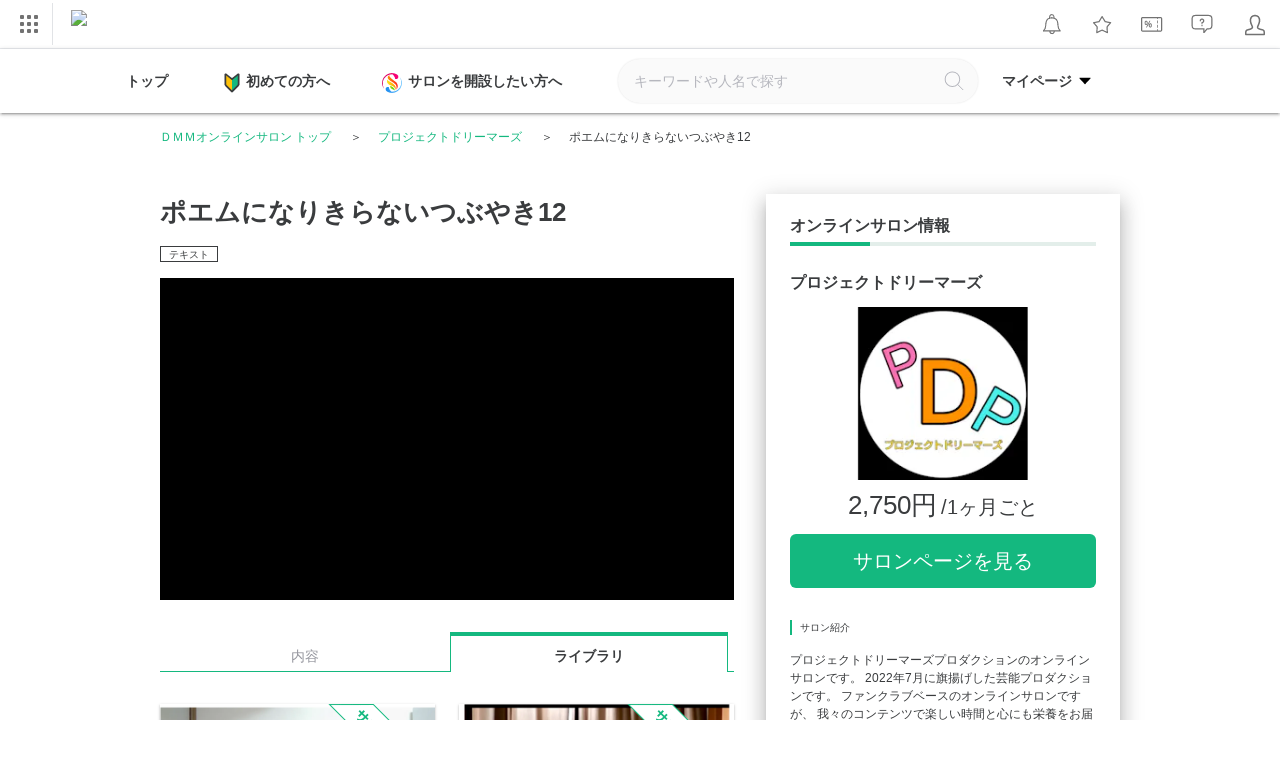

--- FILE ---
content_type: text/javascript
request_url: https://lounge.dmm.com/pc/js/lib/imgix.min.js
body_size: 3555
content:
(function(){function f(s,a,o){function u(i,t){if(!a[i]){if(!s[i]){var e="function"==typeof require&&require;if(!t&&e)return e(i,!0);if(l)return l(i,!0);var n=new Error("Cannot find module '"+i+"'");throw n.code="MODULE_NOT_FOUND",n}var r=a[i]={exports:{}};s[i][0].call(r.exports,function(t){var e=s[i][1][t];return u(e||t)},r,r.exports,f,s,a,o)}return a[i].exports}for(var l="function"==typeof require&&require,t=0;t<o.length;t++)u(o[t]);return u}return f})()({1:[function(t,b,e){(function(g){(function(){var S="Expected a function";var n=0/0;var e="[object Symbol]";var r=/^\s+|\s+$/g;var s=/^[-+]0x[0-9a-f]+$/i;var a=/^0b[01]+$/i;var o=/^0o[0-7]+$/i;var u=parseInt;var t=typeof g=="object"&&g&&g.Object===Object&&g;var i=typeof self=="object"&&self&&self.Object===Object&&self;var l=t||i||Function("return this")();var f=Object.prototype;var c=f.toString;var A=Math.max,z=Math.min;var j=function(){return l.Date.now()};function h(n,r,t){var s,a,o,u,i,l,f=0,e=false,c=false,h=true;if(typeof n!="function"){throw new TypeError(S)}r=P(r)||0;if(I(t)){e=!!t.leading;c="maxWait"in t;o=c?A(P(t.maxWait)||0,r):o;h="trailing"in t?!!t.trailing:h}function d(t){var e=s,i=a;s=a=undefined;f=t;u=n.apply(i,e);return u}function p(t){f=t;i=setTimeout(m,r);return e?d(t):u}function g(t){var e=t-l,i=t-f,n=r-e;return c?z(n,o-i):n}function b(t){var e=t-l,i=t-f;return l===undefined||e>=r||e<0||c&&i>=o}function m(){var t=j();if(b(t)){return x(t)}i=setTimeout(m,g(t))}function x(t){i=undefined;if(h&&s){return d(t)}s=a=undefined;return u}function v(){if(i!==undefined){clearTimeout(i)}f=0;s=l=a=i=undefined}function w(){return i===undefined?u:x(j())}function y(){var t=j(),e=b(t);s=arguments;a=this;l=t;if(e){if(i===undefined){return p(l)}if(c){i=setTimeout(m,r);return d(l)}}if(i===undefined){i=setTimeout(m,r)}return u}y.cancel=v;y.flush=w;return y}function I(t){var e=typeof t;return!!t&&(e=="object"||e=="function")}function d(t){return!!t&&typeof t=="object"}function p(t){return typeof t=="symbol"||d(t)&&c.call(t)==e}function P(t){if(typeof t=="number"){return t}if(p(t)){return n}if(I(t)){var e=typeof t.valueOf=="function"?t.valueOf():t;t=I(e)?e+"":e}if(typeof t!="string"){return t===0?t:+t}t=t.replace(r,"");var i=a.test(t);return i||o.test(t)?u(t.slice(2),i?2:8):s.test(t)?n:+t}b.exports=h}).call(this)}).call(this,typeof global!=="undefined"?global:typeof self!=="undefined"?self:typeof window!=="undefined"?window:{})},{}],2:[function(t,e,i){var o=t("./util.js"),n=t("./targetWidths.js"),r=t("./autoSize");var s=function(){function t(t,e){this.el=t;this.settings=e||{};if(!this.el){console.warn("ImgixTag must be passed a DOM element.");return}this.window=this.settings.window?this.settings.window:null;if(this.el.hasAttribute("ix-initialized")&&!this.settings.force){return}this.ixPathVal=t.getAttribute(this.settings.pathInputAttribute);this.ixParamsVal=t.getAttribute(this.settings.paramsInputAttribute);this.ixSrcVal=t.getAttribute(this.settings.srcInputAttribute);this.ixHostVal=t.getAttribute(this.settings.hostInputAttribute)||this.settings.host;if(this.ixPathVal&&!this.ixHostVal){console.warn("You must set a value for `imgix.config.host` or specify an `ix-host` attribute to use `ix-path` and `ix-params`.");return}if(typeof this.ixPathVal==="string"&&this.ixPathVal.length==0){console.warn('`ix-path` cannot accept a value of empty string ""');return}if(typeof this.ixSrcVal==="string"&&this.ixSrcVal.length==0){console.warn('`ix-src` cannot accept a value of empty string ""');return}this.baseParams=this._extractBaseParams();this.baseUrl=this._buildBaseUrl();this.baseUrlWithoutQuery=this.baseUrl.split("?")[0];if(o.isString(this.settings.sizesAttribute)){this.el.setAttribute(this.settings.sizesAttribute,this.sizes())}if(o.isString(this.settings.srcsetAttribute)){this.el.setAttribute(this.settings.srcsetAttribute,this.srcset())}if(o.isString(this.settings.srcAttribute)&&this.el.nodeName=="IMG"){this.el.setAttribute(this.settings.srcAttribute,this.src())}this.el.setAttribute("ix-initialized","ix-initialized")}t.prototype._extractBaseParams=function(){var t={};if(this.settings.defaultParams&&typeof this.settings.defaultParams==="object"&&this.settings.defaultParams!==null){t=Object.assign({},this.settings.defaultParams)}if(this.ixPathVal){t=Object.assign({},t,JSON.parse(this.ixParamsVal)||{});for(var e in t){if(e.substr(-2)==="64"){t[e]=o.encode64(t[e])}}}else{var i=this.ixSrcVal.lastIndexOf("?");if(i>-1){var n=this.ixSrcVal.substr(i+1),r=n.split("&");for(var s=0,a;s<r.length;s++){a=r[s].split("=");t[a[0]]=a[1]}}}if(this.settings.includeLibraryParam){t.ixlib="imgixjs-"+imgix.VERSION}return t};t.prototype._buildBaseUrl=function(){if(this.ixSrcVal){return this.ixSrcVal}var t=this.ixPathVal,e=this.settings.useHttps?"https":"http",i=e+"://"+this.ixHostVal,n=this.ixHostVal.substr(-1)==="/",r=t[0]==="/";if(n&&r){i+=t.substr(1)}else if(!n&&!r){i+="/"+t}else{i+=t}i+="?";var s=[],a;for(var o in this.baseParams){a=this.baseParams[o];if(a==null){continue}s.push(encodeURIComponent(o)+"="+encodeURIComponent(a))}i+=s.join("&");return i};t.prototype._buildSrcsetPair=function(t){var e=o.shallowClone(this.baseParams);e.w=t;if(this.baseParams.w!=null&&this.baseParams.h!=null){e.h=Math.round(t*(this.baseParams.h/this.baseParams.w))}var i=this.baseUrlWithoutQuery+"?",n,r=[];for(var s in e){n=e[s];r.push(s+"="+n)}i+=r.join("&");return i+" "+t+"w"};t.prototype.src=function(){return this.baseUrl};t.prototype.srcset=function(){var t=[];for(var e=0;e<n.length;e++){t.push(this._buildSrcsetPair(n[e]))}return t.join(", ")};t.prototype.sizes=function(){var t=this.el.getAttribute("sizes");var e=this.el.getAttribute("ix-sizes");const i=this.el;const n=this.window;if(t==null&&e!=="auto"){return e?e:"100vw"}else if(t==null&&e==="auto"){return r.updateOnResize({el:i,existingSizes:t,ixSizes:e,_window:n})}else{return t?t:"100vw"}};return t}();e.exports=s},{"./autoSize":3,"./targetWidths.js":6,"./util.js":7}],3:[function(t,e,i){const o=t("./util");const r=40;const u=200;const l=function({parent:i,width:n}){if(n<r){n=r;let t=i.offsetWidth;let e=i.parentNode;while(e&&t<n){t=e.offsetWidth;e=e.parentNode}if(t>n){n=t}}return n};const s=({el:t})=>{if(!t.complete){console.warn("Imgix.js: attempted to set sizes attribute on element with complete evaluating to false");return false}if(t.naturalWidth===0){console.warn("Imgix.js: attempted to set sizes attribute on element with no naturalWidth");return false}return true};const a=({el:t,existingSizes:e,ixSizes:i,elHasAttributes:n})=>{if(!e&&!i){console.warn("Imgix.js: attempted to set sizes attribute on element without existing sizes attribute value");return false}if(!n){console.warn("Imgix.js: attempted to set sizes attribute on element with no attributes");return false}return s({el:t})};const f=({el:t,existingSizes:e,ixSizes:i,elHasAttributes:n,_window:r})=>{let s=a({el:t,existingSizes:e,ixSizes:i,elHasAttributes:n,_window:r})?l({el:t,parent:t.parentNode,width:t.offsetWidth})+"px":e;return s};const c=({el:t,existingSizes:e,ixSizes:i,_window:n,elHasAttributes:r})=>{const s=f({el:t,existingSizes:e,ixSizes:i,elHasAttributes:r,_window:n});if(s!==e){n.requestAnimationFrame(()=>{t.setAttribute("sizes",s)})}};const n=({el:t,existingSizes:e,ixSizes:i,_window:n})=>{const r=t.hasAttributes();const s=o.rICShim(n);const a=o.debounce(()=>{s(()=>c({el:t,existingSizes:e,ixSizes:i,_window:n,elHasAttributes:r}))},u);n.addEventListener("resize",a,false);return l({el:t,parent:t.parentNode,width:t.offsetWidth})+"px"};const h={getElementWidth:l,imgCanBeSized:a,updateOnResize:n};e.exports=h},{"./util":7}],4:[function(t,e,i){e.exports={host:null,useHttps:true,includeLibraryParam:true,defaultParams:{},srcAttribute:"src",srcsetAttribute:"srcset",sizesAttribute:"sizes",srcInputAttribute:"ix-src",pathInputAttribute:"ix-path",paramsInputAttribute:"ix-params",hostInputAttribute:"ix-host",window:typeof window!=="undefined"?window:null}},{}],5:[function(e,t,i){(function(s){(function(){var a=e("./ImgixTag.js"),o=e("./util.js"),r=e("./defaultConfig");var t="3.5.1";s.imgix={init:function(t){var e=o.shallowClone(this.config);o.extend(e,t||{});var i=["img["+e.srcInputAttribute+"]","source["+e.srcInputAttribute+"]","img["+e.pathInputAttribute+"]","source["+e.pathInputAttribute+"]"].join(",");var n=document.querySelectorAll(i);for(var r=0,s;r<n.length;r++){new a(n[r],e)}},config:r,VERSION:t};o.domReady(function(){o.objectEach(r,function(t,e){var i=o.getMetaTagValue(e);if(typeof i!=="undefined"){var n=typeof r[e];if(n==="boolean"){s.imgix.config[e]=!!i}else if(n==="object"&&r[e]!=null){s.imgix.config[e]=JSON.parse(i)||{}}else{s.imgix.config[e]=i}}});if(o.getMetaTagValue("autoInit")!==false){s.imgix.init()}})}).call(this)}).call(this,typeof global!=="undefined"?global:typeof self!=="undefined"?self:typeof window!=="undefined"?window:{})},{"./ImgixTag.js":2,"./defaultConfig":4,"./util.js":7}],6:[function(t,e,i){function n(){var t=[];var e=100;var i=8;var n=8192;function r(t){return 2*Math.round(t/2)}while(e<=n){t.push(r(e));e*=1+i/100*2}return t}e.exports=n()},{}],7:[function(t,e,i){const n=t("lodash.debounce");e.exports={compact:function(t){var e=[];for(var i=0;i<t.length;i++){t[i]&&e.push(t[i])}return e},shallowClone:function(t){var e={};for(var i in t){e[i]=t[i]}return e},extend:function(t,e){for(var i in e){t[i]=e[i]}return t},uniq:function(t){var e={},i=[],n;for(n=0;n<t.length;n++){if(!e[t[n]]){e[t[n]]=true;i.push(t[n])}}return i},objectEach:function(t,e){for(var i in t){if(t.hasOwnProperty(i)){e(t[i],i)}}},isString:function(t){return typeof t==="string"},encode64:function(t){var e=unescape(encodeURIComponent(t)),i=btoa(e),n=i.replace(/\+/g,"-");n=n.replace(/\//g,"_").replace(/\//g,"_").replace(/\=+$/,"");return n},decode64:function(t){var e=t.replace(/-/g,"+").replace(/_/g,"/"),i=atob(e),n=decodeURIComponent(escape(i));return n},domReady:function(t){if(document.readyState==="complete"){setTimeout(t,0)}else if(document.addEventListener){document.addEventListener("DOMContentLoaded",t,false)}else{document.attachEvent("onreadystatechange",function(){if(document.readyState==="complete"){t()}})}},getMetaTagValue:function(t){var e=document.querySelector('meta[property="ix:'+t+'"]'),i;if(!e){return}i=e.getAttribute("content");if(i==="true"){return true}else if(i==="false"){return false}else if(i===""||i==="null"){return null}else{return i}},debounce:n,rICShim:function(t){return t.requestIdleCallback||function(t){var e=Date.now();return setTimeout(function(){t({didTimeout:false,timeRemaining:function(){return Math.max(0,50-(Date.now()-e))}})},1)}}}},{"lodash.debounce":1}]},{},[5]);
